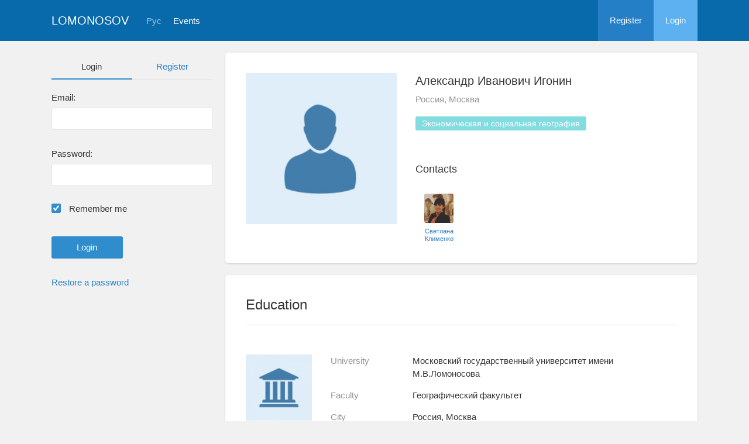

--- FILE ---
content_type: text/html; charset=UTF-8
request_url: https://conf.msu.ru/eng/user/profile/9865
body_size: 4282
content:
<!DOCTYPE html>
<html lang="en" class="l-html">
<head>
                <script type="text/javascript" >
        (function(m,e,t,r,i,k,a){m[i]=m[i]||function(){(m[i].a=m[i].a||[]).push(arguments)};
            m[i].l=1*new Date();
            for (var j = 0; j < document.scripts.length; j++) {if (document.scripts[j].src === r) { return; }}
            k=e.createElement(t),a=e.getElementsByTagName(t)[0],k.async=1,k.src=r,a.parentNode.insertBefore(k,a)})
        (window, document, "script", "https://mc.yandex.ru/metrika/tag.js", "ym");

        ym(283554, "init", {
            clickmap:true,
            trackLinks:true,
            accurateTrackBounce:true,
            trackHash:true
        });
    </script>

    <script async src="https://www.googletagmanager.com/gtag/js?id=G-KZ960V47L7"></script>
    <script>
        window.dataLayer = window.dataLayer || [];
        function gtag(){dataLayer.push(arguments);}
        gtag('js', new Date());

        gtag('config', 'G-KZ960V47L7');
    </script>
                <meta charset="utf-8">
        <meta http-equiv="X-UA-Compatible" content="IE=edge">
        <meta name="viewport" content="width=device-width, initial-scale=1">
        <meta name="description" content="Александр Иванович Игонин">    <meta name="theme-color" content="#086aaa">
    <meta name="msapplication-navbutton-color" content="#086aaa">
    <meta name="apple-mobile-web-app-status-bar-style" content="#086aaa">

    <title>
                    Александр Иванович Игонин
     -
                    Lomonosov Moscow State University
            </title>

    <link rel="apple-touch-icon" href="/static/aapl/AppIcon60x60.png">
    <link rel="apple-touch-icon" sizes="76x76" href="/static/aapl/AppIcon76x76.png">
    <link rel="apple-touch-icon" sizes="120x120" href="/static/aapl/AppIcon60x60@2x.png">
    <link rel="apple-touch-icon" sizes="152x152" href="/static/aapl/AppIcon76x76@2x.png">
            <link rel="stylesheet" href="/layout/layout3/css/responsive.css" />
    
            <script type="text/javascript" src="/build/main_layout_head-a359063564.js"></script>
        <script src="/js/routing?callback=fos.Router.setData"></script>
        <script type="text/javascript">
            var svgIconsFilePath = '/layout/layout3/img/svg.html';
            var currentLocale = 'eng';
        </script>
    
            <link rel="icon" href="/blank/favicon.ico" type="image/x-icon">
        <link rel="shortcut icon" href="/blank/favicon.ico" type="image/x-icon">
    </head>
    <body>
    <!-- l-page-->
    <div class="l-page">
        <header class="header">
    <div class="container container--nogutter">
                                        
        <div class="main-menu">
            <div class="menu__cover"></div>
            <a class="menu-trigger" href="/eng/">
                <svg>
                    <use xlink:href="#menu"></use>
                </svg>
                <span>Lomonosov</span>
            </a>
            <div class="menu__content">
                <ul class="menu__list">
                                            <li class="menu__item"><a href="/eng/">Home</a></li>
                                                                <li class="menu__item">
                            <a href="/eng/event/search">
                                                                    Events
                                                            </a>
                        </li>
                                    </ul>
                                    <ul class="menu__list">
                        <li class="menu__item"><a href="/eng/register/">Register</a></li>
                        <li class="menu__item"><a href="/eng/login">Login</a></li>
                    </ul>
                
                                                                                
                                                                                                                                    
                                                    <ul class="menu__list menu__list--lang">
                            <li class="menu__item"><a href="/rus/user/profile/9865">Рус</a></li>
                                                                                                                        </ul>
                            </div>
        </div>

        <a class="logo" href="/eng/">Lomonosov</a>

                                                
                                                            
                                    <a class="header__language" href="/rus/user/profile/9865">Рус</a>
                                    
                    <a class="header__calendar" href="/eng/event/search">
                                    Events
                            </a>
        
                    <div class="user-block nolog_user-block">
                <div class="user-block__item">
                    <a class="user-block__link" href="/eng/register/">Register</a>
                </div>
                <div class="user-block__item">
                    <a class="user-block__link user-block__link--login" href="/eng/login">Login</a>
                </div>
            </div>
            </div>
</header>

        <!-- content-->
        <main>
                                                <div class="profile">
        <div class="container container--nogutter">
                            <div class="profile__menu">
                                            <div class="profile-auth__form">
        
    <ul class="nav nav-tabs nav-tabs--blue nav-tabs--reginprofile">
        <li class="active"><a>Login</a></li>
        <li><a href="/eng/register/">Register</a></li>
    </ul>
    <form action="/login_check" method="post">
        <input type="hidden" name="_csrf_token" value="wgHUBWaL5grxyqE6nqazazj4C4Dku6hhI_LsNKrFDiw" />
        <div class="form-group">
            <label class="form__label" for="email">Email:</label>
            <input type="text" id="username" name="_username" value="" required="required" tabindex="1">
        </div>
        <div class="form-group">
            <label class="form__label" for="password">Password:</label>
            <input type="password" id="password" name="_password" required="required" tabindex="2">
        </div>
        <div class="form-group">
            <label class="form__custom-control form__label" for="remember_me">
                <input id="remember_me" type="checkbox" name="_remember_me" value="on" checked="checked">
                <svg class="svg-control__checkbox">
                    <use xmlns:xlink="http://www.w3.org/1999/xlink" xlink:href="#checked"></use>
                </svg><span>Remember me</span>
            </label>
        </div>
        <div class="form-group row">
            <div class="col-xs-12 col-sm-6 col-lg-6">
                <input class="btn btn-primary btn-wide" type="submit" value="Login" />
            </div>
        </div>
        <div class="form-group"><a href="/eng/resetting/request">Restore a password</a></div>
    </form>
</div>

                                    </div>
            
                <div class="profile__content">
        
                    <article class="block">
                <div class="block__wrapper">
                    <div class="profile__content-main">
                        <div class="profile__left">
                                    <div class="profile__avatar">
        <img src="https://conf.msu.ru/media/cache/user_photo/blank/user_photo.jpg" alt="Александр Иванович Игонин" />
    </div>

                                                    </div>
                        <div class="profile__right">
                            <div class="profile__header">
                                    <h2 class="profile__title">
        Александр Иванович Игонин
                    </h2>

                <p class="profile__place">Россия, Москва</p>
    
            <div class="tag-list margin-top--20 tag-list--md">
                                <span class="tag tag--teal">Экономическая и социальная география</span>
    
        </div>
    
    
                            </div>
                                                            <div class="connections connections--md">
                                                                                    <div class="connections__header">
            <h2 class="connections__title">Сontacts</h2>
                    </div>
        <div class="connections__set">
                            <div class="connections__person">
                                        <a href="/eng/user/profile/593" class="connections__person-avatar"><img src="https://conf.msu.ru/media/cache/user_photo_mini50/file/user/image/source/1/593/s_c1fa873e7375d82768a6d7a258064a0edff9c4a9.jpg"></a>
                    <a href="/eng/user/profile/593" class="connections__person-name">Светлана Клименко</a>
                </div>
                    </div>
    
                                </div>
                                                    </div>
                    </div>
                                                                <div class="connections connections--xs">
                                                                    <div class="connections__header">
            <h2 class="connections__title">Сontacts</h2>
                    </div>
        <div class="connections__set">
                            <div class="connections__person">
                                        <a href="/eng/user/profile/593" class="connections__person-avatar"><img src="https://conf.msu.ru/media/cache/user_photo_mini62/file/user/image/source/1/593/s_c1fa873e7375d82768a6d7a258064a0edff9c4a9.jpg"></a>
                    <a href="/eng/user/profile/593" class="connections__person-name">Светлана Клименко</a>
                </div>
                    </div>
    
                        </div>
                                    </div>
            </article>

                            
                        <article class="block">
            <div class="block__wrapper">
                <div class="block__header">
                    <h2 class="block__title">Education</h2>
                </div>
                                    <div class="block__content block__content--bordered">
                                                <div class="profile__edu-avatar"><img src="https://conf.msu.ru/media/cache/organization_logo_widen_120/blank/organization_hs.jpg" alt="Географический факультет"></div>
                        <div class="profile__edu-content">
                                                    <div class="profile__edu-row">
            <div class="profile__edu-th">University</div>
            <div class="profile__edu-td">Московский государственный университет имени М.В.Ломоносова</div>
        </div>
    
        <div class="profile__edu-row">
                            <div class="profile__edu-th">Faculty</div>
                        <div class="profile__edu-td">Географический факультет</div>
        </div>
    
                            <div class="profile__edu-row">
                                <div class="profile__edu-th">City</div>
                                <div class="profile__edu-td">Россия, Москва</div>
                            </div>
                                                            <div class="profile__edu-row">
                                    <div class="profile__edu-th">Mode of study</div>
                                    <div class="profile__edu-td">Full-time</div>
                                </div>
                                                                                        <div class="profile__edu-row">
                                    <div class="profile__edu-th">Status</div>
                                    <div class="profile__edu-td">Postgraduate</div>
                                </div>
                                                                                        <div class="profile__edu-row">
                                    <div class="profile__edu-th">Graduation year</div>
                                    <div class="profile__edu-td">2011</div>
                                </div>
                                                    </div>
                    </div>
                
                            </div>
        </article>
    
            
                            <article class="block block--xs">
                    <div class="block__wrapper">
                        <h2 class="block__title block__title--xs">Interests</h2>
                        <div class="block__content">
                            <div class="tag-list tag-list--xs">
                                                    <span class="tag tag--teal">Экономическая и социальная география</span>
    
                            </div>
                        </div>
                    </div>
                </article>
                        </div>
        </div>
    </div>
    <div class="profile-modal modal fade" id="profileModal" tabindex="-1">
        <div class="modal-dialog profile-modal__dialog">
            <div class="modal-content profile-modal__content"><img class="profile-modal__img" src="">
                <button class="profile-modal__close" type="button" data-dismiss="modal" aria-label="Close">
                    <svg><use xlink:href="#cross-banner"></use></svg>
                </button>
            </div>
        </div>
    </div>
                                    </main>
        <!-- End content-->
    </div>
    <!-- End l-page-->

    <footer class="footer-v2">
                        <div class="footer-v2__links">
                <a href="/eng/promo">About the project</a>
                <a href="/eng/policy">Confidentiality</a>
                <a href="/rus/doc/current/" target="_blank">Help</a>
                <a href="/eng/feedback/">Feedback</a>
            </div>
            <p class="footer-v2__text"></p>
                            <p class="footer-v2__text">Lomonosov Moscow State University</p>
                                        <p class="footer-v2__text">Leninskie Gory, Moscow, 119991, Russian Federation</p>
                                    </footer>

    <!-- End l-page-->
                    <script type="text/javascript" src="/build/main_layout-3bc758916f.js"></script>
        <script type="text/javascript">
            /* global vars */
            var sciApp = angular.module('sciApp', ['ngSanitize', 'sci.treeChoice', 'sci.location']);
            sciApp.filter('unsafe', function($sce) {
                return function(val) {
                    return $sce.trustAsHtml(val);
                };
            });
        </script>
    
    <script type="text/javascript">
        function modalProfile(){
            if ($('#profileModal')) {
                $('#profileModal').on('show.bs.modal', function (e) {
                    if ($(window).width() > 768) {
                        return e.preventDefault();
                    } else {
                        $('.profile-modal__img').attr("src", $('.profile__avatar').data('src'));
                    }
                });
            }
        }

        modalProfile();
    </script>

    <script type="text/javascript" src="/build/user_profile_contact_switcher-fe754f451b.js"></script>
    </body>
</html>